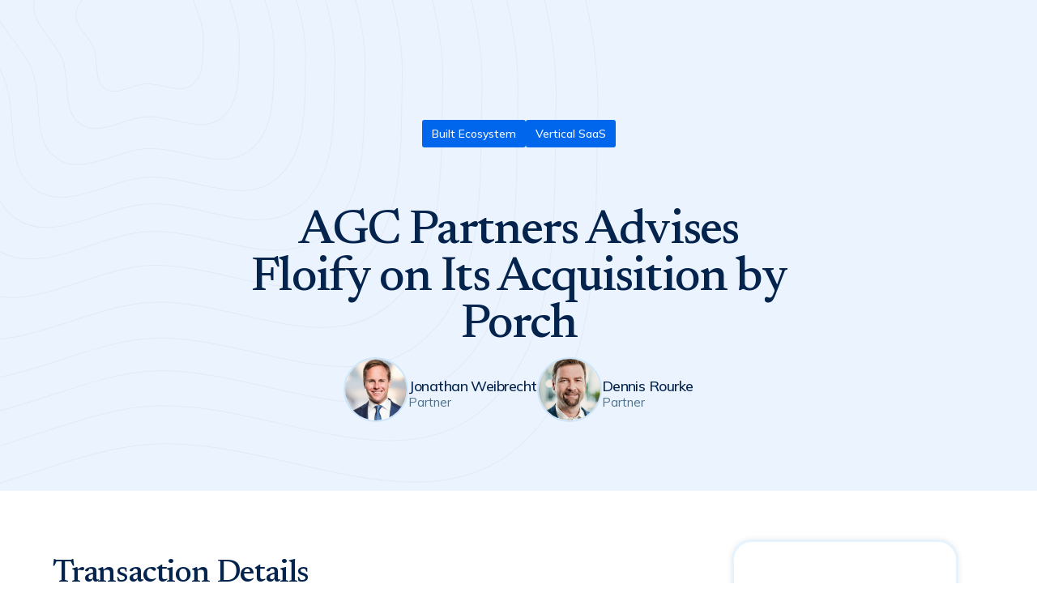

--- FILE ---
content_type: text/html
request_url: https://www.agcpartners.com/transactions/agc-partners-advises-floify-on-its-acquisition-by-porch
body_size: 8992
content:
<!DOCTYPE html><!-- Last Published: Fri Jan 09 2026 18:49:20 GMT+0000 (Coordinated Universal Time) --><html data-wf-domain="www.agcpartners.com" data-wf-page="65c665d0a3eeb77285cdcbb3" data-wf-site="63ed5560d75e4dbd98836f09" lang="en" data-wf-collection="65c665d0a3eeb77285cdcb62" data-wf-item-slug="agc-partners-advises-floify-on-its-acquisition-by-porch"><head><meta charset="utf-8"/><title>AGC Partners Advises Floify on Its Acquisition by Porch | AGC Partners</title><meta content="AGC Partners Advises Floify on Its Acquisition by Porch | AGC Partners" property="og:title"/><meta content="AGC Partners Advises Floify on Its Acquisition by Porch | AGC Partners" property="twitter:title"/><meta content="width=device-width, initial-scale=1" name="viewport"/><link href="https://cdn.prod.website-files.com/63ed5560d75e4dbd98836f09/css/agc-partners.webflow.shared.6a781c211.css" rel="stylesheet" type="text/css" integrity="sha384-angcIRq/6fcCI2bflxrCz9FP9Ht19owsDp7b0wr9oUDfMAAPAtJN+bYo0aBjPCfS" crossorigin="anonymous"/><link href="https://fonts.googleapis.com" rel="preconnect"/><link href="https://fonts.gstatic.com" rel="preconnect" crossorigin="anonymous"/><script src="https://ajax.googleapis.com/ajax/libs/webfont/1.6.26/webfont.js" type="text/javascript"></script><script type="text/javascript">WebFont.load({  google: {    families: ["DM Sans:regular,500,700","Raleway:regular,500,700","Mulish:regular,500,600,700,italic","Newsreader:regular,500,600"]  }});</script><script type="text/javascript">!function(o,c){var n=c.documentElement,t=" w-mod-";n.className+=t+"js",("ontouchstart"in o||o.DocumentTouch&&c instanceof DocumentTouch)&&(n.className+=t+"touch")}(window,document);</script><link href="https://cdn.prod.website-files.com/63ed5560d75e4dbd98836f09/63ed5560d75e4de50d836f5b_agc-favicon.png" rel="shortcut icon" type="image/x-icon"/><link href="https://cdn.prod.website-files.com/63ed5560d75e4dbd98836f09/63ed5560d75e4dd942836f5a_agc-favicon-big.png" rel="apple-touch-icon"/><style>
  body{
      -webkit-font-smoothing: antialiased;
      -moz-osx-font-smoothing: grayscale;
  }
  
  // Disable default styling on webkit browsers 
  select {
      -webkit-appearance: none !important;
      -moz-appearance: none;
      appearance: none !important;
  }
</style>

<!-- Google tag (gtag.js) -->
<script async src="https://www.googletagmanager.com/gtag/js?id=UA-29470248-1"></script>
<script>
  window.dataLayer = window.dataLayer || [];
  function gtag(){dataLayer.push(arguments);}
  gtag('js', new Date());

  gtag('config', 'UA-29470248-1');
</script>

<!-- RB2B tag -->
<script>!function () {var reb2b = window.reb2b = window.reb2b || [];if (reb2b.invoked) return;reb2b.invoked = true;reb2b.methods = ["identify", "collect"];reb2b.factory = function (method) {return function () {var args = Array.prototype.slice.call(arguments);args.unshift(method);reb2b.push(args);return reb2b;};};for (var i = 0; i < reb2b.methods.length; i++) {var key = reb2b.methods[i];reb2b[key] = reb2b.factory(key);}reb2b.load = function (key) {var script = document.createElement("script");script.type = "text/javascript";script.async = true;script.src = "https://s3-us-west-2.amazonaws.com/b2bjsstore/b/" + key + "/XOE9GH258MOM.js.gz";var first = document.getElementsByTagName("script")[0];first.parentNode.insertBefore(script, first);};reb2b.SNIPPET_VERSION = "1.0.1";reb2b.load("XOE9GH258MOM");}();</script></head><body><div class="page-wrapper"><div class="hero-plain"><div class="container-team-dev"><div class="transaction-hero-wrapper"><div class="transaction-sectors"><div class="transaction-sectors-list-wrapper w-dyn-list"><div role="list" class="transaction-sectors-list w-dyn-items"><div role="listitem" class="transaction-sectors-item w-dyn-item"><a href="/sectors/built-ecosystem" class="team-sector transaction">Built Ecosystem</a></div><div role="listitem" class="transaction-sectors-item w-dyn-item"><a href="/sectors/vertical-software" class="team-sector transaction">Vertical SaaS</a></div></div></div></div><h1 class="display-heading transactions">AGC Partners Advises Floify on Its Acquisition by Porch</h1></div></div><div class="transaction-team-list-wrapper w-dyn-list"><div role="list" class="transaction-team-list w-dyn-items"><div role="listitem" class="transaction-team-item w-dyn-item"><a href="/team/jonathan-weibrecht" class="team-card transaction w-inline-block"><div class="author-image-wrap transaction"><img src="https://cdn.prod.website-files.com/63ed5560d75e4d5e48836f32/6564df9d72e79082ce1e5e0a_Jon%20Weibrecht_cropped.jpg" loading="lazy" alt="Jonathan Weibrecht" sizes="76px" srcset="https://cdn.prod.website-files.com/63ed5560d75e4d5e48836f32/6564df9d72e79082ce1e5e0a_Jon%20Weibrecht_cropped-p-500.jpg 500w, https://cdn.prod.website-files.com/63ed5560d75e4d5e48836f32/6564df9d72e79082ce1e5e0a_Jon%20Weibrecht_cropped.jpg 737w" class="author-image"/></div><div class="team-inner-div left"><h3 class="team-name transaction">Jonathan Weibrecht</h3><div class="team-role">Partner</div></div></a></div><div role="listitem" class="transaction-team-item w-dyn-item"><a href="/team/drourke" class="team-card transaction w-inline-block"><div class="author-image-wrap transaction"><img src="https://cdn.prod.website-files.com/63ed5560d75e4d5e48836f32/6564dea09150e4a12ea7787f_Dennis%20Rourke%20(1).jpg" loading="lazy" alt="Dennis Rourke" class="author-image"/></div><div class="team-inner-div left"><h3 class="team-name transaction">Dennis Rourke</h3><div class="team-role">Partner</div></div></a></div></div></div></div><div class="wrapper"><div class="container-team-dev"><div class="transactions-details-layout"><div class="transactions-details"><div class="title-wrapper"><h2>Transaction Details</h2></div><div class="transaction-details-text w-richtext"><p>AGC Partners is pleased to announce that its client Floify, a leading digital mortgage automation platform, has been acquired by Porch. With this acquisition, Porch will strengthen its digital mortgage solution suite and continue to lead the global home services industry as the premier provider of vertical software and services for insurance, mortgage, moving, security, TV/internet, home repair and improvement, and more. <strong>With a team led by Dennis Rourke and Jonathan Weibrecht, AGC Partners acted as the sole financial advisor to Floify. </strong>To view the announcement by Porch,  <a href="https://ir.porchgroup.com/news-events/press-releases/detail/83/porch-group-acquires-floify-a-leading-saas-provider-for">click here</a>.</p></div></div><div class="transaction-tombstone"><div class="tombstone-wrapper no-hover"><img src="https://cdn.prod.website-files.com/63ed5560d75e4d5e48836f32/63ed5560d75e4d6c438374be_Floify_porch_web.jpeg" loading="lazy" alt="AGC Partners Advises Floify on Its Acquisition by Porch" class="tombstone"/></div></div></div></div></div><div class="wrapper"><div class="container-team-dev"><div class="title-wrapper centered"><h2>Testimonial</h2></div><div class="bg-container bg-center"><div class="w-layout-grid testimonials-grid"><div class="transaction-testimonial-card"><div class="testimonial-quote w-richtext"><p>&quot;The AGC team was outstanding throughout the entire 24x7 M+A process. We set a very high bar going in, and Jon and Dennis navigated the path to achieving our goal with remarkable skill. The entire AGC team exceeded expectations at every turn, truly understanding our business and the markets which led to an exceptional outcome for everyone.&quot;</p></div><div class="author-wrap mg-top-small"><div class="author-name-wrap mobile-centered"><img src="https://cdn.prod.website-files.com/63ed5560d75e4d5e48836f32/6411334ba466bea94fc2c991_arizent.brightspotcdn.jpg" loading="lazy" alt="" sizes="100vw" srcset="https://cdn.prod.website-files.com/63ed5560d75e4d5e48836f32/6411334ba466bea94fc2c991_arizent.brightspotcdn-p-500.jpg 500w, https://cdn.prod.website-files.com/63ed5560d75e4d5e48836f32/6411334ba466bea94fc2c991_arizent.brightspotcdn-p-800.jpg 800w, https://cdn.prod.website-files.com/63ed5560d75e4d5e48836f32/6411334ba466bea94fc2c991_arizent.brightspotcdn.jpg 840w" class="testimonial-headshot"/><div class="testimonial-author transaction w-richtext"><p>Dave Sims, CEO, Floify</p></div></div></div></div></div><div class="bg-element bg-testimonial"></div></div></div></div><div class="wrapper"><div class="container-team-dev"><div class="title-wrapper"><h2>Related Transactions</h2></div><div class="transactions-slider-wrapper"><div class="transactions-slider-list-wrapper w-dyn-list"><div fs-cmsload-mode="load-under" fs-cmsload-element="list" role="list" class="transactions-list w-dyn-items"><div role="listitem" class="w-dyn-item"><div class="transaction-card"><div class="transaction-card-link"><div class="tombstone-wrapper"><div class="transaction-card-sectors"><div class="filter-id-sectors w-dyn-list"><div role="list" class="transaction-card-sectors-list w-dyn-items"><div role="listitem" class="transaction-card-sectors-item w-dyn-item"><a href="/sectors/legaltech" class="transaction-card-sector-link w-inline-block"><div fs-cmsfilter-field="id" class="transaction-card-sector">LegalTech</div></a></div><div role="listitem" class="transaction-card-sectors-item w-dyn-item"><a href="/sectors/software" class="transaction-card-sector-link w-inline-block"><div fs-cmsfilter-field="id" class="transaction-card-sector">Software</div></a></div><div role="listitem" class="transaction-card-sectors-item w-dyn-item"><a href="/sectors/vertical-software" class="transaction-card-sector-link w-inline-block"><div fs-cmsfilter-field="id" class="transaction-card-sector">Vertical SaaS</div></a></div></div></div></div><a href="/transactions/agc-partners-advises-protecht-on-its-us-280m-investment-from-psg" class="tombstone-link w-inline-block"><img src="https://cdn.prod.website-files.com/63ed5560d75e4d5e48836f32/67e1b7aee0ffd164e0b93238_Protecht_web.jpg" loading="lazy" alt="AGC Partners Advises Protecht on Its US $280M Investment from PSG" class="tombstone-img"/></a><img src="https://cdn.prod.website-files.com/63ed5560d75e4dbd98836f09/63ed5560d75e4dd942836f5a_agc-favicon-big.png" loading="lazy" alt="" class="tombstone-placeholder w-condition-invisible"/><div class="empty-div"></div></div></div><div fs-cmsfilter-field="id" class="filter-id">Private Equity</div><div fs-cmsfilter-field="id" class="filter-id">2025</div></div></div><div role="listitem" class="w-dyn-item"><div class="transaction-card"><div class="transaction-card-link"><div class="tombstone-wrapper"><div class="transaction-card-sectors"><div class="filter-id-sectors w-dyn-list"><div role="list" class="transaction-card-sectors-list w-dyn-items"><div role="listitem" class="transaction-card-sectors-item w-dyn-item"><a href="/sectors/hospitality-tech" class="transaction-card-sector-link w-inline-block"><div fs-cmsfilter-field="id" class="transaction-card-sector">Hospitality &amp; Travel Tech</div></a></div><div role="listitem" class="transaction-card-sectors-item w-dyn-item"><a href="/sectors/built-ecosystem" class="transaction-card-sector-link w-inline-block"><div fs-cmsfilter-field="id" class="transaction-card-sector">Built Ecosystem</div></a></div><div role="listitem" class="transaction-card-sectors-item w-dyn-item"><a href="/sectors/europe" class="transaction-card-sector-link w-inline-block"><div fs-cmsfilter-field="id" class="transaction-card-sector">Europe</div></a></div></div></div></div><a href="/transactions/agc-advises-roompricegenie-on-its-75m-investment-from-five-elms-capital" class="tombstone-link w-inline-block"><img src="https://cdn.prod.website-files.com/63ed5560d75e4d5e48836f32/67b728c6f8b88be26da310d3_RPG_web.jpg" loading="lazy" alt="AGC Partners Advises RoomPriceGenie on Its $75M Investment From Five Elms Capital" class="tombstone-img"/></a><img src="https://cdn.prod.website-files.com/63ed5560d75e4dbd98836f09/63ed5560d75e4dd942836f5a_agc-favicon-big.png" loading="lazy" alt="" class="tombstone-placeholder w-condition-invisible"/><div class="empty-div"></div></div></div><div fs-cmsfilter-field="id" class="filter-id w-dyn-bind-empty"></div><div fs-cmsfilter-field="id" class="filter-id">2025</div></div></div><div role="listitem" class="w-dyn-item"><div class="transaction-card"><div class="transaction-card-link"><div class="tombstone-wrapper"><div class="transaction-card-sectors"><div class="filter-id-sectors w-dyn-list"><div role="list" class="transaction-card-sectors-list w-dyn-items"><div role="listitem" class="transaction-card-sectors-item w-dyn-item"><a href="/sectors/built-ecosystem" class="transaction-card-sector-link w-inline-block"><div fs-cmsfilter-field="id" class="transaction-card-sector">Built Ecosystem</div></a></div><div role="listitem" class="transaction-card-sectors-item w-dyn-item"><a href="/sectors/hospitality-tech" class="transaction-card-sector-link w-inline-block"><div fs-cmsfilter-field="id" class="transaction-card-sector">Hospitality &amp; Travel Tech</div></a></div><div role="listitem" class="transaction-card-sectors-item w-dyn-item"><a href="/sectors/europe" class="transaction-card-sector-link w-inline-block"><div fs-cmsfilter-field="id" class="transaction-card-sector">Europe</div></a></div></div></div></div><a href="/transactions/agc-partners-advises-globalreach-its-acquisitions-by-assa-abloy" class="tombstone-link w-inline-block"><img src="https://cdn.prod.website-files.com/63ed5560d75e4d5e48836f32/667d80d78f79820493c85c96_GlobalReach_web.png" loading="lazy" alt="AGC Partners Advises GlobalReach on Its Acquisition by ASSA ABLOY" class="tombstone-img"/></a><img src="https://cdn.prod.website-files.com/63ed5560d75e4dbd98836f09/63ed5560d75e4dd942836f5a_agc-favicon-big.png" loading="lazy" alt="" class="tombstone-placeholder w-condition-invisible"/><div class="empty-div"></div></div></div><div fs-cmsfilter-field="id" class="filter-id w-dyn-bind-empty"></div><div fs-cmsfilter-field="id" class="filter-id">2024</div></div></div><div role="listitem" class="w-dyn-item"><div class="transaction-card"><div class="transaction-card-link"><div class="tombstone-wrapper"><div class="transaction-card-sectors"><div class="filter-id-sectors w-dyn-list"><div role="list" class="transaction-card-sectors-list w-dyn-items"><div role="listitem" class="transaction-card-sectors-item w-dyn-item"><a href="/sectors/hospitality-tech" class="transaction-card-sector-link w-inline-block"><div fs-cmsfilter-field="id" class="transaction-card-sector">Hospitality &amp; Travel Tech</div></a></div><div role="listitem" class="transaction-card-sectors-item w-dyn-item"><a href="/sectors/built-ecosystem" class="transaction-card-sector-link w-inline-block"><div fs-cmsfilter-field="id" class="transaction-card-sector">Built Ecosystem</div></a></div><div role="listitem" class="transaction-card-sectors-item w-dyn-item"><a href="/sectors/europe" class="transaction-card-sector-link w-inline-block"><div fs-cmsfilter-field="id" class="transaction-card-sector">Europe</div></a></div></div></div></div><a href="/transactions/agc-partners-advises-nomadix-on-its-acquisition-by-assa-abloy" class="tombstone-link w-inline-block"><img src="https://cdn.prod.website-files.com/63ed5560d75e4d5e48836f32/667d80e069086ed83f95bcae_Nomadix_web.png" loading="lazy" alt="AGC Partners Advises Nomadix on Its Acquisition by ASSA ABLOY" class="tombstone-img"/></a><img src="https://cdn.prod.website-files.com/63ed5560d75e4dbd98836f09/63ed5560d75e4dd942836f5a_agc-favicon-big.png" loading="lazy" alt="" class="tombstone-placeholder w-condition-invisible"/><div class="empty-div"></div></div></div><div fs-cmsfilter-field="id" class="filter-id w-dyn-bind-empty"></div><div fs-cmsfilter-field="id" class="filter-id">2024</div></div></div><div role="listitem" class="w-dyn-item"><div class="transaction-card"><div class="transaction-card-link"><div class="tombstone-wrapper"><div class="transaction-card-sectors"><div class="filter-id-sectors w-dyn-list"><div role="list" class="transaction-card-sectors-list w-dyn-items"><div role="listitem" class="transaction-card-sectors-item w-dyn-item"><a href="/sectors/hospitality-tech" class="transaction-card-sector-link w-inline-block"><div fs-cmsfilter-field="id" class="transaction-card-sector">Hospitality &amp; Travel Tech</div></a></div><div role="listitem" class="transaction-card-sectors-item w-dyn-item"><a href="/sectors/built-ecosystem" class="transaction-card-sector-link w-inline-block"><div fs-cmsfilter-field="id" class="transaction-card-sector">Built Ecosystem</div></a></div><div role="listitem" class="transaction-card-sectors-item w-dyn-item"><a href="/sectors/europe" class="transaction-card-sector-link w-inline-block"><div fs-cmsfilter-field="id" class="transaction-card-sector">Europe</div></a></div></div></div></div><a href="/transactions/agc-partners-advises-wihp-on-its-acquisition-by-cendyn-a-portfolio-company-of-accel-kkr" class="tombstone-link w-inline-block"><img src="https://cdn.prod.website-files.com/63ed5560d75e4d5e48836f32/64f0cc1d0ffd96ee058565dd_WIHP_web.jpg" loading="lazy" alt="AGC Partners Advises WIHP on Its Acquisition by Cendyn, a Portfolio Company of Accel-KKR" class="tombstone-img"/></a><img src="https://cdn.prod.website-files.com/63ed5560d75e4dbd98836f09/63ed5560d75e4dd942836f5a_agc-favicon-big.png" loading="lazy" alt="" class="tombstone-placeholder w-condition-invisible"/><div class="empty-div"></div></div></div><div fs-cmsfilter-field="id" class="filter-id w-dyn-bind-empty"></div><div fs-cmsfilter-field="id" class="filter-id">2023</div></div></div><div role="listitem" class="w-dyn-item"><div class="transaction-card"><div class="transaction-card-link"><div class="tombstone-wrapper"><div class="transaction-card-sectors"><div class="filter-id-sectors w-dyn-list"><div role="list" class="transaction-card-sectors-list w-dyn-items"><div role="listitem" class="transaction-card-sectors-item w-dyn-item"><a href="/sectors/vertical-software" class="transaction-card-sector-link w-inline-block"><div fs-cmsfilter-field="id" class="transaction-card-sector">Vertical SaaS</div></a></div><div role="listitem" class="transaction-card-sectors-item w-dyn-item"><a href="/sectors/hr-tech" class="transaction-card-sector-link w-inline-block"><div fs-cmsfilter-field="id" class="transaction-card-sector">HR Tech</div></a></div></div></div></div><a href="/transactions/agc-partners-advises-one-model-on-its-growth-investment-from-riverwood-capital" class="tombstone-link w-inline-block"><img src="https://cdn.prod.website-files.com/63ed5560d75e4d5e48836f32/64d29b6ef2aba07d99b943d2_One%20Model_web.jpg" loading="lazy" alt="AGC Partners Advises One Model on Its Growth Investment From Riverwood Capital" class="tombstone-img"/></a><img src="https://cdn.prod.website-files.com/63ed5560d75e4dbd98836f09/63ed5560d75e4dd942836f5a_agc-favicon-big.png" loading="lazy" alt="" class="tombstone-placeholder w-condition-invisible"/><div class="empty-div"></div></div></div><div fs-cmsfilter-field="id" class="filter-id w-dyn-bind-empty"></div><div fs-cmsfilter-field="id" class="filter-id">2023</div></div></div><div role="listitem" class="w-dyn-item"><div class="transaction-card"><div class="transaction-card-link"><div class="tombstone-wrapper"><div class="transaction-card-sectors"><div class="filter-id-sectors w-dyn-list"><div role="list" class="transaction-card-sectors-list w-dyn-items"><div role="listitem" class="transaction-card-sectors-item w-dyn-item"><a href="/sectors/vertical-software" class="transaction-card-sector-link w-inline-block"><div fs-cmsfilter-field="id" class="transaction-card-sector">Vertical SaaS</div></a></div><div role="listitem" class="transaction-card-sectors-item w-dyn-item"><a href="/sectors/europe" class="transaction-card-sector-link w-inline-block"><div fs-cmsfilter-field="id" class="transaction-card-sector">Europe</div></a></div><div role="listitem" class="transaction-card-sectors-item w-dyn-item"><a href="/sectors/manufacturing" class="transaction-card-sector-link w-inline-block"><div fs-cmsfilter-field="id" class="transaction-card-sector">Manufacturing</div></a></div></div></div></div><a href="/transactions/poka-enters-into-an-agreement-to-be-acquired-by-ifs-backed-by-eqt-hg-and-ta-associates" class="tombstone-link w-inline-block"><img src="https://cdn.prod.website-files.com/63ed5560d75e4d5e48836f32/659d58711bb5f3bf652cb961_Poka_web.jpg" loading="lazy" alt="Poka Enters into an Agreement to be Acquired by IFS, backed by EQT, Hg, and TA Associates" class="tombstone-img"/></a><img src="https://cdn.prod.website-files.com/63ed5560d75e4dbd98836f09/63ed5560d75e4dd942836f5a_agc-favicon-big.png" loading="lazy" alt="" class="tombstone-placeholder w-condition-invisible"/><div class="empty-div"></div></div></div><div fs-cmsfilter-field="id" class="filter-id">Private Equity</div><div fs-cmsfilter-field="id" class="filter-id">2023</div></div></div><div role="listitem" class="w-dyn-item"><div class="transaction-card"><div class="transaction-card-link"><div class="tombstone-wrapper"><div class="transaction-card-sectors"><div class="filter-id-sectors w-dyn-list"><div role="list" class="transaction-card-sectors-list w-dyn-items"><div role="listitem" class="transaction-card-sectors-item w-dyn-item"><a href="/sectors/hcit-life-sciences" class="transaction-card-sector-link w-inline-block"><div fs-cmsfilter-field="id" class="transaction-card-sector">HCIT &amp; Life Sciences</div></a></div><div role="listitem" class="transaction-card-sectors-item w-dyn-item"><a href="/sectors/vertical-software" class="transaction-card-sector-link w-inline-block"><div fs-cmsfilter-field="id" class="transaction-card-sector">Vertical SaaS</div></a></div></div></div></div><a href="/transactions/agc-partners-advises-keyedin-on-its-merger-with-sciforma-a-portfolio-company-of-stg-partners" class="tombstone-link w-inline-block"><img src="https://cdn.prod.website-files.com/63ed5560d75e4d5e48836f32/65b2aeb893250482bed1f0f3_KeyedIn_web.jpg" loading="lazy" alt="AGC Partners Advises KeyedIn on Its Merger with Sciforma, a Portfolio Company of STG Partners " class="tombstone-img"/></a><img src="https://cdn.prod.website-files.com/63ed5560d75e4dbd98836f09/63ed5560d75e4dd942836f5a_agc-favicon-big.png" loading="lazy" alt="" class="tombstone-placeholder w-condition-invisible"/><div class="empty-div"></div></div></div><div fs-cmsfilter-field="id" class="filter-id w-dyn-bind-empty"></div><div fs-cmsfilter-field="id" class="filter-id">2023</div></div></div><div role="listitem" class="w-dyn-item"><div class="transaction-card"><div class="transaction-card-link"><div class="tombstone-wrapper"><div class="transaction-card-sectors"><div class="filter-id-sectors w-dyn-list"><div role="list" class="transaction-card-sectors-list w-dyn-items"><div role="listitem" class="transaction-card-sectors-item w-dyn-item"><a href="/sectors/hcit-life-sciences" class="transaction-card-sector-link w-inline-block"><div fs-cmsfilter-field="id" class="transaction-card-sector">HCIT &amp; Life Sciences</div></a></div><div role="listitem" class="transaction-card-sectors-item w-dyn-item"><a href="/sectors/vertical-software" class="transaction-card-sector-link w-inline-block"><div fs-cmsfilter-field="id" class="transaction-card-sector">Vertical SaaS</div></a></div><div role="listitem" class="transaction-card-sectors-item w-dyn-item"><a href="/sectors/europe" class="transaction-card-sector-link w-inline-block"><div fs-cmsfilter-field="id" class="transaction-card-sector">Europe</div></a></div></div></div></div><a href="/transactions/agc-partners-advises-gho-capital-on-its-acquisition-of-sapio-sciences" class="tombstone-link w-inline-block"><img src="https://cdn.prod.website-files.com/63ed5560d75e4d5e48836f32/64120cd31c05e4c87c62a1b6_GHO_web.jpg" loading="lazy" alt="AGC Partners Advises GHO Capital on Its Acquisition of Sapio Sciences" class="tombstone-img"/></a><img src="https://cdn.prod.website-files.com/63ed5560d75e4dbd98836f09/63ed5560d75e4dd942836f5a_agc-favicon-big.png" loading="lazy" alt="" class="tombstone-placeholder w-condition-invisible"/><div class="empty-div"></div></div></div><div fs-cmsfilter-field="id" class="filter-id w-dyn-bind-empty"></div><div fs-cmsfilter-field="id" class="filter-id">2022</div></div></div><div role="listitem" class="w-dyn-item"><div class="transaction-card"><div class="transaction-card-link"><div class="tombstone-wrapper"><div class="transaction-card-sectors"><div class="filter-id-sectors w-dyn-list"><div role="list" class="transaction-card-sectors-list w-dyn-items"><div role="listitem" class="transaction-card-sectors-item w-dyn-item"><a href="/sectors/built-ecosystem" class="transaction-card-sector-link w-inline-block"><div fs-cmsfilter-field="id" class="transaction-card-sector">Built Ecosystem</div></a></div><div role="listitem" class="transaction-card-sectors-item w-dyn-item"><a href="/sectors/vertical-software" class="transaction-card-sector-link w-inline-block"><div fs-cmsfilter-field="id" class="transaction-card-sector">Vertical SaaS</div></a></div><div role="listitem" class="transaction-card-sectors-item w-dyn-item"><a href="/sectors/energy-industrial-tech" class="transaction-card-sector-link w-inline-block"><div fs-cmsfilter-field="id" class="transaction-card-sector">Energy &amp; Industrial Tech</div></a></div></div></div></div><a href="/transactions/agc-partners-advises-aquicore-on-its-acquisition-by-infogrid" class="tombstone-link w-inline-block"><img src="https://cdn.prod.website-files.com/63ed5560d75e4d5e48836f32/63ed5560d75e4df5568374e4_Aquicore_Infogrid_web.jpeg" loading="lazy" alt="AGC Partners Advises Aquicore on Its Acquisition by Infogrid" class="tombstone-img"/></a><img src="https://cdn.prod.website-files.com/63ed5560d75e4dbd98836f09/63ed5560d75e4dd942836f5a_agc-favicon-big.png" loading="lazy" alt="" class="tombstone-placeholder w-condition-invisible"/><div class="empty-div"></div></div></div><div fs-cmsfilter-field="id" class="filter-id">Strategic</div><div fs-cmsfilter-field="id" class="filter-id">2022</div></div></div></div><div role="navigation" aria-label="List" class="w-pagination-wrapper pagination"><a href="?33f5e91b_page=2" aria-label="Next Page" class="w-pagination-next pagination-button"><div class="w-inline-block">View more</div></a><link rel="prerender" href="?33f5e91b_page=2"/></div></div></div></div></div><div class="wrapper mg-top-0 mg-bottom-small"><div class="container-team-dev"><div class="title-wrapper"><h2>Related Insights</h2></div><div class="related-insights-wrapper"><div class="blog-list-wrapper w-dyn-list"><div role="list" class="blog-collection-list slider custom-scrollbar w-dyn-items"><div role="listitem" class="blog-collection-item slider w-dyn-item"><a href="/insights/agcs-amusement-and-leisure-technology-2025-market-update" class="blog-link sliding w-inline-block"><div class="blog-image-div"><img src="https://cdn.prod.website-files.com/63ed5560d75e4d5e48836f32/68e3cb7fee41234c274bc8b8_AL%20Cover%20Photo_v01.jpg" loading="lazy" alt="AGC&#x27;s Amusement and Leisure Technology 2025 Market Update" sizes="(max-width: 991px) 225.390625px, 308.6875px" srcset="https://cdn.prod.website-files.com/63ed5560d75e4d5e48836f32/68e3cb7fee41234c274bc8b8_AL%20Cover%20Photo_v01-p-500.jpg 500w, https://cdn.prod.website-files.com/63ed5560d75e4d5e48836f32/68e3cb7fee41234c274bc8b8_AL%20Cover%20Photo_v01-p-800.jpg 800w, https://cdn.prod.website-files.com/63ed5560d75e4d5e48836f32/68e3cb7fee41234c274bc8b8_AL%20Cover%20Photo_v01-p-1080.jpg 1080w, https://cdn.prod.website-files.com/63ed5560d75e4d5e48836f32/68e3cb7fee41234c274bc8b8_AL%20Cover%20Photo_v01-p-1600.jpg 1600w, https://cdn.prod.website-files.com/63ed5560d75e4d5e48836f32/68e3cb7fee41234c274bc8b8_AL%20Cover%20Photo_v01.jpg 1619w" class="blog-image-preview"/><img src="https://cdn.prod.website-files.com/63ed5560d75e4dbd98836f09/63ed5560d75e4dd942836f5a_agc-favicon-big.png" loading="lazy" alt="" class="tombstone-placeholder w-condition-invisible"/></div><div class="blog-post"><h4 class="blog-heading">AGC&#x27;s Amusement and Leisure Technology 2025 Market Update</h4></div></a></div><div role="listitem" class="blog-collection-item slider w-dyn-item"><a href="/insights/agcs-insights---restaurant-technology-q3-2025-market-update" class="blog-link sliding w-inline-block"><div class="blog-image-div"><img src="https://cdn.prod.website-files.com/63ed5560d75e4d5e48836f32/68d2b80e73a8b0a0a7ee96bd_Restaurant%20Tech%20Cover%20Photo%20v02.jpg" loading="lazy" alt="AGC&#x27;s Insights - Restaurant Technology Q3 2025 Market Update" sizes="(max-width: 991px) 225.390625px, 308.6875px" srcset="https://cdn.prod.website-files.com/63ed5560d75e4d5e48836f32/68d2b80e73a8b0a0a7ee96bd_Restaurant%20Tech%20Cover%20Photo%20v02-p-500.jpg 500w, https://cdn.prod.website-files.com/63ed5560d75e4d5e48836f32/68d2b80e73a8b0a0a7ee96bd_Restaurant%20Tech%20Cover%20Photo%20v02-p-800.jpg 800w, https://cdn.prod.website-files.com/63ed5560d75e4d5e48836f32/68d2b80e73a8b0a0a7ee96bd_Restaurant%20Tech%20Cover%20Photo%20v02-p-1080.jpg 1080w, https://cdn.prod.website-files.com/63ed5560d75e4d5e48836f32/68d2b80e73a8b0a0a7ee96bd_Restaurant%20Tech%20Cover%20Photo%20v02-p-1600.jpg 1600w, https://cdn.prod.website-files.com/63ed5560d75e4d5e48836f32/68d2b80e73a8b0a0a7ee96bd_Restaurant%20Tech%20Cover%20Photo%20v02.jpg 1616w" class="blog-image-preview"/><img src="https://cdn.prod.website-files.com/63ed5560d75e4dbd98836f09/63ed5560d75e4dd942836f5a_agc-favicon-big.png" loading="lazy" alt="" class="tombstone-placeholder w-condition-invisible"/></div><div class="blog-post"><h4 class="blog-heading">AGC&#x27;s Insights - Restaurant Technology Q3 2025 Market Update</h4></div></a></div><div role="listitem" class="blog-collection-item slider w-dyn-item"><a href="/insights/agcs-construction-technology-q2-2025-market-update" class="blog-link sliding w-inline-block"><div class="blog-image-div"><img src="https://cdn.prod.website-files.com/63ed5560d75e4d5e48836f32/68385855bab228e2628db5a3_ConTech%20Cover%20Photo.jpg" loading="lazy" alt="AGC&#x27;s Construction Technology Q2 2025 Market Update" sizes="(max-width: 991px) 225.390625px, 308.6875px" srcset="https://cdn.prod.website-files.com/63ed5560d75e4d5e48836f32/68385855bab228e2628db5a3_ConTech%20Cover%20Photo-p-500.jpg 500w, https://cdn.prod.website-files.com/63ed5560d75e4d5e48836f32/68385855bab228e2628db5a3_ConTech%20Cover%20Photo-p-800.jpg 800w, https://cdn.prod.website-files.com/63ed5560d75e4d5e48836f32/68385855bab228e2628db5a3_ConTech%20Cover%20Photo-p-1080.jpg 1080w, https://cdn.prod.website-files.com/63ed5560d75e4d5e48836f32/68385855bab228e2628db5a3_ConTech%20Cover%20Photo-p-1600.jpg 1600w, https://cdn.prod.website-files.com/63ed5560d75e4d5e48836f32/68385855bab228e2628db5a3_ConTech%20Cover%20Photo.jpg 1611w" class="blog-image-preview"/><img src="https://cdn.prod.website-files.com/63ed5560d75e4dbd98836f09/63ed5560d75e4dd942836f5a_agc-favicon-big.png" loading="lazy" alt="" class="tombstone-placeholder w-condition-invisible"/></div><div class="blog-post"><h4 class="blog-heading">AGC&#x27;s Construction Technology Q2 2025 Market Update</h4></div></a></div><div role="listitem" class="blog-collection-item slider w-dyn-item"><a href="/insights/agcs-insights---automotive-technology-2025" class="blog-link sliding w-inline-block"><div class="blog-image-div"><img src="https://cdn.prod.website-files.com/63ed5560d75e4d5e48836f32/67eec2a81640ebd95164eeb1_Auto%20Tech%20Cover%20Photo.jpg" loading="lazy" alt="AGC&#x27;s Insights - Automotive Technology (2025)" sizes="(max-width: 991px) 225.390625px, 308.6875px" srcset="https://cdn.prod.website-files.com/63ed5560d75e4d5e48836f32/67eec2a81640ebd95164eeb1_Auto%20Tech%20Cover%20Photo-p-500.jpg 500w, https://cdn.prod.website-files.com/63ed5560d75e4d5e48836f32/67eec2a81640ebd95164eeb1_Auto%20Tech%20Cover%20Photo-p-800.jpg 800w, https://cdn.prod.website-files.com/63ed5560d75e4d5e48836f32/67eec2a81640ebd95164eeb1_Auto%20Tech%20Cover%20Photo-p-1080.jpg 1080w, https://cdn.prod.website-files.com/63ed5560d75e4d5e48836f32/67eec2a81640ebd95164eeb1_Auto%20Tech%20Cover%20Photo-p-1600.jpg 1600w, https://cdn.prod.website-files.com/63ed5560d75e4d5e48836f32/67eec2a81640ebd95164eeb1_Auto%20Tech%20Cover%20Photo.jpg 1610w" class="blog-image-preview"/><img src="https://cdn.prod.website-files.com/63ed5560d75e4dbd98836f09/63ed5560d75e4dd942836f5a_agc-favicon-big.png" loading="lazy" alt="" class="tombstone-placeholder w-condition-invisible"/></div><div class="blog-post"><h4 class="blog-heading">AGC&#x27;s Insights - Automotive Technology (2025)</h4></div></a></div><div role="listitem" class="blog-collection-item slider w-dyn-item"><a href="/insights/agcs-insights---government-technology-2025" class="blog-link sliding w-inline-block"><div class="blog-image-div"><img src="https://cdn.prod.website-files.com/63ed5560d75e4d5e48836f32/67eeb7dd9418de90d8747269_GovTech%20Cover%20Photo.jpg" loading="lazy" alt="AGC&#x27;s Insights - Government Technology (2025)" sizes="(max-width: 991px) 225.390625px, 308.6875px" srcset="https://cdn.prod.website-files.com/63ed5560d75e4d5e48836f32/67eeb7dd9418de90d8747269_GovTech%20Cover%20Photo-p-500.jpg 500w, https://cdn.prod.website-files.com/63ed5560d75e4d5e48836f32/67eeb7dd9418de90d8747269_GovTech%20Cover%20Photo-p-800.jpg 800w, https://cdn.prod.website-files.com/63ed5560d75e4d5e48836f32/67eeb7dd9418de90d8747269_GovTech%20Cover%20Photo-p-1080.jpg 1080w, https://cdn.prod.website-files.com/63ed5560d75e4d5e48836f32/67eeb7dd9418de90d8747269_GovTech%20Cover%20Photo.jpg 1269w" class="blog-image-preview"/><img src="https://cdn.prod.website-files.com/63ed5560d75e4dbd98836f09/63ed5560d75e4dd942836f5a_agc-favicon-big.png" loading="lazy" alt="" class="tombstone-placeholder w-condition-invisible"/></div><div class="blog-post"><h4 class="blog-heading">AGC&#x27;s Insights - Government Technology (2025)</h4></div></a></div><div role="listitem" class="blog-collection-item slider w-dyn-item"><a href="/insights/agcs-q1-2025-travel-and-hospitality-market-update" class="blog-link sliding w-inline-block"><div class="blog-image-div"><img src="https://cdn.prod.website-files.com/63ed5560d75e4d5e48836f32/67c072b0c85c5ac0ee8b3960_Cover-Photo-TH-Report.jpg" loading="lazy" alt="AGC&#x27;s Q1 2025 Travel and Hospitality Market Update" sizes="(max-width: 991px) 225.390625px, 308.6875px" srcset="https://cdn.prod.website-files.com/63ed5560d75e4d5e48836f32/67c072b0c85c5ac0ee8b3960_Cover-Photo-TH-Report-p-500.jpg 500w, https://cdn.prod.website-files.com/63ed5560d75e4d5e48836f32/67c072b0c85c5ac0ee8b3960_Cover-Photo-TH-Report-p-800.jpg 800w, https://cdn.prod.website-files.com/63ed5560d75e4d5e48836f32/67c072b0c85c5ac0ee8b3960_Cover-Photo-TH-Report-p-1080.jpg 1080w, https://cdn.prod.website-files.com/63ed5560d75e4d5e48836f32/67c072b0c85c5ac0ee8b3960_Cover-Photo-TH-Report-p-1600.jpg 1600w, https://cdn.prod.website-files.com/63ed5560d75e4d5e48836f32/67c072b0c85c5ac0ee8b3960_Cover-Photo-TH-Report.jpg 1620w" class="blog-image-preview"/><img src="https://cdn.prod.website-files.com/63ed5560d75e4dbd98836f09/63ed5560d75e4dd942836f5a_agc-favicon-big.png" loading="lazy" alt="" class="tombstone-placeholder w-condition-invisible"/></div><div class="blog-post"><h4 class="blog-heading">AGC&#x27;s Q1 2025 Travel and Hospitality Market Update</h4></div></a></div><div role="listitem" class="blog-collection-item slider w-dyn-item"><a href="/insights/agcs-insights---restaurant-technology-year-end-market-update" class="blog-link sliding w-inline-block"><div class="blog-image-div"><img src="https://cdn.prod.website-files.com/63ed5560d75e4d5e48836f32/677d96390b2f08d01455bcf2_Restaurant-Technology-Cover-Photo.jpg" loading="lazy" alt="AGC&#x27;s Insights - Restaurant Technology Year-End Market Update" sizes="(max-width: 991px) 225.390625px, 308.6875px" srcset="https://cdn.prod.website-files.com/63ed5560d75e4d5e48836f32/677d96390b2f08d01455bcf2_Restaurant-Technology-Cover-Photo-p-500.jpg 500w, https://cdn.prod.website-files.com/63ed5560d75e4d5e48836f32/677d96390b2f08d01455bcf2_Restaurant-Technology-Cover-Photo-p-800.jpg 800w, https://cdn.prod.website-files.com/63ed5560d75e4d5e48836f32/677d96390b2f08d01455bcf2_Restaurant-Technology-Cover-Photo-p-1080.jpg 1080w, https://cdn.prod.website-files.com/63ed5560d75e4d5e48836f32/677d96390b2f08d01455bcf2_Restaurant-Technology-Cover-Photo-p-1600.jpg 1600w, https://cdn.prod.website-files.com/63ed5560d75e4d5e48836f32/677d96390b2f08d01455bcf2_Restaurant-Technology-Cover-Photo.jpg 1612w" class="blog-image-preview"/><img src="https://cdn.prod.website-files.com/63ed5560d75e4dbd98836f09/63ed5560d75e4dd942836f5a_agc-favicon-big.png" loading="lazy" alt="" class="tombstone-placeholder w-condition-invisible"/></div><div class="blog-post"><h4 class="blog-heading">AGC&#x27;s Insights - Restaurant Technology Year-End Market Update</h4></div></a></div><div role="listitem" class="blog-collection-item slider w-dyn-item"><a href="/insights/agcs-insights-field-service-management-redefined" class="blog-link sliding w-inline-block"><div class="blog-image-div"><img src="https://cdn.prod.website-files.com/63ed5560d75e4d5e48836f32/66fed3d99cf58346a3874d31_Field-Service-Management-Cover-Photo.jpg" loading="lazy" alt="AGC&#x27;s Insights: Field Service Management Redefined" sizes="(max-width: 991px) 225.390625px, 308.6875px" srcset="https://cdn.prod.website-files.com/63ed5560d75e4d5e48836f32/66fed3d99cf58346a3874d31_Field-Service-Management-Cover-Photo-p-500.jpg 500w, https://cdn.prod.website-files.com/63ed5560d75e4d5e48836f32/66fed3d99cf58346a3874d31_Field-Service-Management-Cover-Photo-p-800.jpg 800w, https://cdn.prod.website-files.com/63ed5560d75e4d5e48836f32/66fed3d99cf58346a3874d31_Field-Service-Management-Cover-Photo-p-1080.jpg 1080w, https://cdn.prod.website-files.com/63ed5560d75e4d5e48836f32/66fed3d99cf58346a3874d31_Field-Service-Management-Cover-Photo-p-1600.jpg 1600w, https://cdn.prod.website-files.com/63ed5560d75e4d5e48836f32/66fed3d99cf58346a3874d31_Field-Service-Management-Cover-Photo.jpg 1616w" class="blog-image-preview"/><img src="https://cdn.prod.website-files.com/63ed5560d75e4dbd98836f09/63ed5560d75e4dd942836f5a_agc-favicon-big.png" loading="lazy" alt="" class="tombstone-placeholder w-condition-invisible"/></div><div class="blog-post"><h4 class="blog-heading">AGC&#x27;s Insights: Field Service Management Redefined</h4></div></a></div><div role="listitem" class="blog-collection-item slider w-dyn-item"><a href="/insights/agcs-insights-technology-innovation-in-physical-security" class="blog-link sliding w-inline-block"><div class="blog-image-div"><img src="https://cdn.prod.website-files.com/63ed5560d75e4d5e48836f32/66fabef1a5977cd097d8dd7b_Physical%20Security%20Cover%20Photo.png" loading="lazy" alt="AGC&#x27;s Insights: Technology &amp; Innovation in Physical Security" sizes="(max-width: 991px) 225.390625px, 308.6875px" srcset="https://cdn.prod.website-files.com/63ed5560d75e4d5e48836f32/66fabef1a5977cd097d8dd7b_Physical%20Security%20Cover%20Photo-p-500.png 500w, https://cdn.prod.website-files.com/63ed5560d75e4d5e48836f32/66fabef1a5977cd097d8dd7b_Physical%20Security%20Cover%20Photo-p-800.png 800w, https://cdn.prod.website-files.com/63ed5560d75e4d5e48836f32/66fabef1a5977cd097d8dd7b_Physical%20Security%20Cover%20Photo-p-1080.png 1080w, https://cdn.prod.website-files.com/63ed5560d75e4d5e48836f32/66fabef1a5977cd097d8dd7b_Physical%20Security%20Cover%20Photo-p-1600.png 1600w, https://cdn.prod.website-files.com/63ed5560d75e4d5e48836f32/66fabef1a5977cd097d8dd7b_Physical%20Security%20Cover%20Photo.png 1620w" class="blog-image-preview"/><img src="https://cdn.prod.website-files.com/63ed5560d75e4dbd98836f09/63ed5560d75e4dd942836f5a_agc-favicon-big.png" loading="lazy" alt="" class="tombstone-placeholder w-condition-invisible"/></div><div class="blog-post"><h4 class="blog-heading">AGC&#x27;s Insights: Technology &amp; Innovation in Physical Security</h4></div></a></div><div role="listitem" class="blog-collection-item slider w-dyn-item"><a href="/insights/grc-software-redefined" class="blog-link sliding w-inline-block"><div class="blog-image-div"><img src="https://cdn.prod.website-files.com/63ed5560d75e4d5e48836f32/665f23f22de4df7601a9a791_GRC-Cover-Note-Exhibit-v01.jpg" loading="lazy" alt="GRC Software Redefined" sizes="(max-width: 991px) 225.390625px, 308.6875px" srcset="https://cdn.prod.website-files.com/63ed5560d75e4d5e48836f32/665f23f22de4df7601a9a791_GRC-Cover-Note-Exhibit-v01-p-500.jpg 500w, https://cdn.prod.website-files.com/63ed5560d75e4d5e48836f32/665f23f22de4df7601a9a791_GRC-Cover-Note-Exhibit-v01.jpg 622w" class="blog-image-preview"/><img src="https://cdn.prod.website-files.com/63ed5560d75e4dbd98836f09/63ed5560d75e4dd942836f5a_agc-favicon-big.png" loading="lazy" alt="" class="tombstone-placeholder w-condition-invisible"/></div><div class="blog-post"><h4 class="blog-heading">GRC Software Redefined</h4></div></a></div><div role="listitem" class="blog-collection-item slider w-dyn-item"><a href="/insights/agcs-q2-2024-travel-and-hospitality-tech-market-update" class="blog-link sliding w-inline-block"><div class="blog-image-div"><img src="https://cdn.prod.website-files.com/63ed5560d75e4d5e48836f32/661e7abfdc888d4bd79dc803_Travel-Hospitality-Tech-2024-Cover-Photo.jpg" loading="lazy" alt="AGC&#x27;s Q2 2024 Travel and Hospitality Tech Market Update" sizes="(max-width: 991px) 225.390625px, 308.6875px" srcset="https://cdn.prod.website-files.com/63ed5560d75e4d5e48836f32/661e7abfdc888d4bd79dc803_Travel-Hospitality-Tech-2024-Cover-Photo-p-500.jpg 500w, https://cdn.prod.website-files.com/63ed5560d75e4d5e48836f32/661e7abfdc888d4bd79dc803_Travel-Hospitality-Tech-2024-Cover-Photo.jpg 622w" class="blog-image-preview"/><img src="https://cdn.prod.website-files.com/63ed5560d75e4dbd98836f09/63ed5560d75e4dd942836f5a_agc-favicon-big.png" loading="lazy" alt="" class="tombstone-placeholder w-condition-invisible"/></div><div class="blog-post"><h4 class="blog-heading">AGC&#x27;s Q2 2024 Travel and Hospitality Tech Market Update</h4></div></a></div><div role="listitem" class="blog-collection-item slider w-dyn-item"><a href="/insights/agcs-2024-restaurant-technology-update" class="blog-link sliding w-inline-block"><div class="blog-image-div"><img src="https://cdn.prod.website-files.com/63ed5560d75e4d5e48836f32/66170903bd8b27d6e2136118_Restaurant%20Tech%20Cover%20Photo%20(April%202024).png" loading="lazy" alt="AGC&#x27;s 2024 Restaurant Technology Update" sizes="(max-width: 991px) 225.390625px, 308.6875px" srcset="https://cdn.prod.website-files.com/63ed5560d75e4d5e48836f32/66170903bd8b27d6e2136118_Restaurant%20Tech%20Cover%20Photo%20(April%202024)-p-500.png 500w, https://cdn.prod.website-files.com/63ed5560d75e4d5e48836f32/66170903bd8b27d6e2136118_Restaurant%20Tech%20Cover%20Photo%20(April%202024)-p-800.png 800w, https://cdn.prod.website-files.com/63ed5560d75e4d5e48836f32/66170903bd8b27d6e2136118_Restaurant%20Tech%20Cover%20Photo%20(April%202024)-p-1080.png 1080w, https://cdn.prod.website-files.com/63ed5560d75e4d5e48836f32/66170903bd8b27d6e2136118_Restaurant%20Tech%20Cover%20Photo%20(April%202024)-p-1600.png 1600w, https://cdn.prod.website-files.com/63ed5560d75e4d5e48836f32/66170903bd8b27d6e2136118_Restaurant%20Tech%20Cover%20Photo%20(April%202024).png 1601w" class="blog-image-preview"/><img src="https://cdn.prod.website-files.com/63ed5560d75e4dbd98836f09/63ed5560d75e4dd942836f5a_agc-favicon-big.png" loading="lazy" alt="" class="tombstone-placeholder w-condition-invisible"/></div><div class="blog-post"><h4 class="blog-heading">AGC&#x27;s 2024 Restaurant Technology Update</h4></div></a></div></div></div></div></div></div><div class="wrapper w-condition-invisible"><div class="container-team-dev"><div class="title-wrapper"><h2>Related Insights</h2></div><div class="related-insights-wrapper"><div class="blog-list-wrapper w-dyn-list"><div class="empty-state w-dyn-empty"><div>No items found.</div></div></div></div></div></div><div class="cta-section"><div class="container-team-dev"><div class="cta-banner"><div class="cta-container"><h2 class="cta-h2"><span>Get in touch</span> and experience the AGC difference</h2><div class="cta-button-wrap"><a href="/contact" class="button-start w-button">Contact Us</a></div></div></div></div><div class="fixed-background"></div></div><div class="footer"><div class="container-team-dev"><div class="footer_logo-row"><a href="/" class="footer-logo-link w-inline-block"><img src="https://cdn.prod.website-files.com/63ed5560d75e4dbd98836f09/63ed5560d75e4d6d4a836f59_agc-logo.png" loading="lazy" alt="" class="footer-logo"/></a></div><div class="w-layout-grid footer-grid"><div id="w-node-addabdca-e13b-a6ec-1613-b337b8f5df98-b8f5df7e" class="footer-column links"><div class="title-grey">Links</div><a href="/about" class="footer-link">About</a><a href="/team" class="footer-link">Team</a><a href="/sectors" class="footer-link">Sectors</a><a href="/transactions" class="footer-link">Transactions</a><a href="/insights" class="footer-link">Insights</a><a href="/events" class="footer-link">Events</a><a href="/careers" class="footer-link">Careers</a><a href="/culture" class="footer-link">Culture</a><a href="/contact" class="footer-link">Contact Us</a></div><div id="w-node-addabdca-e13b-a6ec-1613-b337b8f5df82-b8f5df7e" class="footer-column"><div class="footer_office"><div class="title-grey">Boston</div><div class="footer_office-text w-richtext"><p><a href="https://goo.gl/maps/5qBu4HUUFtjqFMWq6" target="_blank">99 High Street<br/>22nd Floor<br/>Boston, MA 02110</a></p><p><a href="tel:+1617-261-4100">Tel: +1 617-261-4100</a></p><p><a href="tel:+1866-301-0916">Toll-Free: +1 866-301-0916</a></p></div></div></div><div id="w-node-_5c8b0d0c-f1dd-074a-b4f2-f6aca143e537-b8f5df7e" class="footer-column"><div class="footer_office"><div class="title-grey">New york city</div><div class="footer_office-text w-richtext"><p><a href="https://goo.gl/maps/DRZTZ7ATk8UhyR2VA" target="_blank">60 E 42nd Street<br/>Suite 1850<br/>New York, NY 10165</a></p><p><a href="tel:+1212-715-8780">Tel: +1 212-715-8780</a></p><p><a href="tel:+1866-301-0916">Toll-Free: +1 866-301-0916</a></p></div></div></div><div id="w-node-_3815f476-415f-a264-6591-91c8c5a9d8f8-b8f5df7e" class="footer-column"><div class="footer_office"><div class="title-grey">london</div><div class="footer_office"><div class="footer_office-text w-richtext"><p><a href="https://maps.app.goo.gl/mnqTKdriiXAo9yby9" target="_blank">19-21 Heddon Street<br/>1st Floor<br/>London W1B 4BG<br/>United Kingdom</a></p><p><a href="tel:+442070363950">Tel: +44 207 036 3950</a></p></div></div></div></div><div id="w-node-addabdca-e13b-a6ec-1613-b337b8f5dfa3-b8f5df7e" class="footer-column"></div><div id="w-node-_25180a70-85ca-b50a-1f51-f52a045c1fb3-b8f5df7e" class="footer-column"></div></div><div class="legal-block"><div class="footer_legal-row"><div class="legal-text"><a href="/privacy-policy" class="footer_legal-link">Privacy Policy</a> | <a href="/disclosures" class="footer_legal-link">Disclosures</a> | <a href="/business-continuity" class="footer_legal-link">Business Continuity</a> | <a href="/cookie-policy" class="footer_legal-link">Cookie Policy</a></div></div><div class="social-links"><div class="social-links"><a href="https://www.linkedin.com/company/agc-partners/" target="_blank" class="linkedin-block w-inline-block"><div class="li-icon"></div></a></div><a href="https://www.linkedin.com/company/agc-partners/" target="_blank" class="social-link w-inline-block"></a></div></div><div class="compliance"><p class="legal-text small">© In the U.S., America’s Growth Capital, LLC dba AGC Partners, member FINRA/SIPC. In Europe, America’s Growth Capital Europe, LLP (Appointed Representative Alternatives St. James, LLP which is authorized and regulated by the Financial Conduct Authority). America’s Growth Capital Europe, LLP is a Limited Liability Partnership incorporated in England and Wales (OC368580). Its registered address is 6th Floor, 9 Appold Street, London EC2A 2AP. The testimonials contained herein may not be representative of the experience of other customers or clients. Testimonials are no guarantee of future performance or success. Deals marked with an “*” are non-AGC deals.</p></div></div></div><div data-collapse="medium" data-animation="default" data-duration="400" id="Navbar2" data-easing="ease" data-easing2="ease" role="banner" class="navbar w-nav"><div class="navigation-container"><div class="navigation-left"><a href="/" class="brand w-nav-brand"><img src="https://cdn.prod.website-files.com/63ed5560d75e4dbd98836f09/63ed5560d75e4d24c9836f77_agc-logo.png" width="120" sizes="120px" srcset="https://cdn.prod.website-files.com/63ed5560d75e4dbd98836f09/63ed5560d75e4d24c9836f77_agc-logo-p-500.png 500w, https://cdn.prod.website-files.com/63ed5560d75e4dbd98836f09/63ed5560d75e4d24c9836f77_agc-logo-p-800.png 800w, https://cdn.prod.website-files.com/63ed5560d75e4dbd98836f09/63ed5560d75e4d24c9836f77_agc-logo.png 848w" alt="agc logo" class="logo"/></a></div><nav role="navigation" class="nav-menu w-nav-menu"><a href="/" class="nav-link w-nav-link">Home</a><a href="/about" class="nav-link w-nav-link">About</a><a href="/team" class="nav-link w-nav-link">Team</a><a href="/transactions" class="nav-link w-nav-link">Transactions</a><a href="/sectors" class="nav-link w-nav-link">Sectors</a><a href="/insights" class="nav-link w-nav-link">Insights</a><a href="/events" class="nav-link w-nav-link">Events</a><a href="/careers" class="nav-link w-nav-link">Careers</a><a href="/culture" class="nav-link w-nav-link">Culture</a><a href="/contact" class="nav-link mobile-only w-nav-link">Contact Us</a></nav><div class="navigation-right"><div class="button-nav-wrapper"><a href="/contact" class="button-navigation w-button">Contact Us</a></div><div class="menu-button w-nav-button"><div class="icon-2 w-icon-nav-menu"></div></div></div></div></div></div><div class="custom-scrollbar w-embed"><style>
/* width */
.custom-scrollbar::-webkit-scrollbar {
  height: 8px;
}

/* Track */
.custom-scrollbar::-webkit-scrollbar-track {
  background: #e9e9e9;
  margin-left: 20vw;
  margin-right: 20vw;
  border-radius: 4px;
}

/* Handle */
.custom-scrollbar::-webkit-scrollbar-thumb {
  background: #0067ed;
  border-radius: 4px;
}

.transaction-filter-sectors-list::-webkit-scrollbar{
	width: 3px;
}

.transaction-filter-sectors-list::-webkit-scrollbar-track{
	background: #888;
}
.transaction-filter-sectors-list::-webkit-scrollbar-thumb{
	background: #fff;
}


</style></div><script src="https://d3e54v103j8qbb.cloudfront.net/js/jquery-3.5.1.min.dc5e7f18c8.js?site=63ed5560d75e4dbd98836f09" type="text/javascript" integrity="sha256-9/aliU8dGd2tb6OSsuzixeV4y/faTqgFtohetphbbj0=" crossorigin="anonymous"></script><script src="https://cdn.prod.website-files.com/63ed5560d75e4dbd98836f09/js/webflow.schunk.36b8fb49256177c8.js" type="text/javascript" integrity="sha384-4abIlA5/v7XaW1HMXKBgnUuhnjBYJ/Z9C1OSg4OhmVw9O3QeHJ/qJqFBERCDPv7G" crossorigin="anonymous"></script><script src="https://cdn.prod.website-files.com/63ed5560d75e4dbd98836f09/js/webflow.schunk.c2cf5e5a504fdc54.js" type="text/javascript" integrity="sha384-4IppPrhf8ebXNnj9EV2wYoqeKkewEfhgs9xfg1RWaO6Cmljly97mlq6peY9C5jLF" crossorigin="anonymous"></script><script src="https://cdn.prod.website-files.com/63ed5560d75e4dbd98836f09/js/webflow.schunk.648b535a2adaf5c3.js" type="text/javascript" integrity="sha384-7k8b5pURhBOSFD24sCkYBcoKBKQWOwlddRqwoQlZvBRT9/8ATqroHmT/j19O3hpu" crossorigin="anonymous"></script><script src="https://cdn.prod.website-files.com/63ed5560d75e4dbd98836f09/js/webflow.03b35665.80418ca274fb3188.js" type="text/javascript" integrity="sha384-X3T3XKnmu53B3tQ7NjyvoYL1Z2ULmG3up2ZfxfKhL3NlOYKFn3DGwHT34Pc5gCuq" crossorigin="anonymous"></script><!-- [Attributes by Finsweet] CMS Load -->
<script async src="https://cdn.jsdelivr.net/npm/@finsweet/attributes-cmsload@1/cmsload.js"></script></body></html>